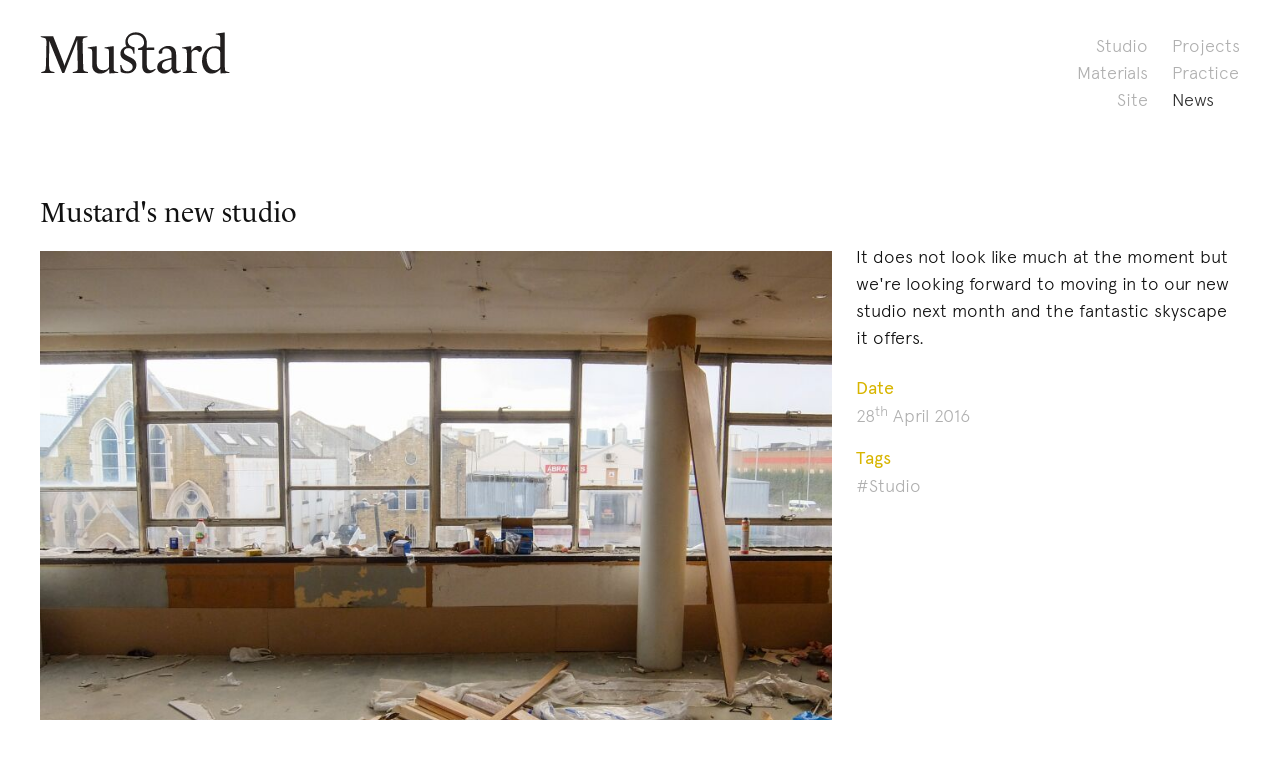

--- FILE ---
content_type: text/html; charset=UTF-8
request_url: https://mustardarchitects.com/news/2016-04-28/mustards-new-studio
body_size: 4858
content:
<!DOCTYPE html>
<html lang="en-gb" class="no-js">
<head>
<meta charset="utf-8">
<!-- Author  : We Sort | Ben Edmonds | wesort.co.uk
     Powered by Statamic V2 | environment: production | site_url: https://mustardarchitects.com/ -->
<title>Mustard's new studio  &mdash; Mustard Architects</title>
<meta property="og:title" name="twitter:title" content="Mustard's new studio  &mdash; Mustard Architects">
<meta name="viewport" content="width=device-width, initial-scale=1.0">
<meta name="robots" content="NOODP,NOYDIR">
<meta name="google-site-verification" content="4sWEMPgAoOa8VuqO7ryDKCcDhiAMG6n1mm-ZNpNLKZk">
<meta name="p:domain_verify" content="5d57e29cec06dcb4ed9b0152f20fd917"/>

<!-- Typekit -->
<script>
  (function(d) {
    var config = {
      kitId: 'oqb7yqv',
      scriptTimeout: 3000,
      async: true
    },
    h=d.documentElement,t=setTimeout(function(){h.className=h.className.replace(/\bwf-loading\b/g,"")+" wf-inactive";},config.scriptTimeout),tk=d.createElement("script"),f=false,s=d.getElementsByTagName("script")[0],a;h.className+=" wf-loading";tk.src='https://use.typekit.net/'+config.kitId+'.js';tk.async=true;tk.onload=tk.onreadystatechange=function(){a=this.readyState;if(f||a&&a!="complete"&&a!="loaded")return;f=true;clearTimeout(t);try{Typekit.load(config)}catch(e){}};s.parentNode.insertBefore(tk,s)
  })(document);
</script>

<link rel="stylesheet" href="/site/themes/mustard-v3/css/reset-n-grid.css?v=1631634358" />
<link rel="stylesheet" href="/site/themes/mustard-v3/css/mustard-v3.css?v=1631634358" />

<!--[if lt IE 9]><script src="//cdnjs.cloudflare.com/ajax/libs/html5shiv/3.7.3/html5shiv.js"></script><![endif]-->

<!-- Start partial: avatars.html -->
<link rel="icon" type="image/png" sizes="16x16" href="/img/asset/bWFpbi9tdXN0YXJkLWF2YXRhci1zbWFsbC0wMS5wbmc=?w=16&h=16&s=006122ded1c8bb88bbac3968c1026586" />
<link rel="icon" type="image/png" sizes="32x32" href="/img/asset/bWFpbi9tdXN0YXJkLWF2YXRhci1zbWFsbC0wMS5wbmc=?w=32&h=32&s=baf88d7ab3217ea08c8c7465f1ec90a3" />
<link rel="icon" type="image/png" sizes="96x96" href="/img/asset/bWFpbi9tdXN0YXJkLWF2YXRhci1sYXJnZS0wMS5qcGc=?w=96&h=96&s=837ba86b9142ecab0485eb9dcbde99a0" />
<link rel="icon" type="image/png" sizes="128x128" href="/img/asset/bWFpbi9tdXN0YXJkLWF2YXRhci1sYXJnZS0wMS5qcGc=?w=128&h=128&s=8033c0633e69fe098ee83997ad1c3e89" />
<link rel="icon" type="image/png" sizes="196x196" href="/img/asset/bWFpbi9tdXN0YXJkLWF2YXRhci1sYXJnZS0wMS5qcGc=?w=196&h=196&s=0594955377533e2f3dcf3dfc75157dd6" />
<link rel="apple-touch-icon-precomposed" sizes="57x57" href="/img/asset/bWFpbi9tdXN0YXJkLWF2YXRhci1sYXJnZS0wMS5qcGc=?w=57&h=57&s=2ddcf44d47b8372d6663eac548846c94" />
<link rel="apple-touch-icon-precomposed" sizes="114x114" href="/img/asset/bWFpbi9tdXN0YXJkLWF2YXRhci1sYXJnZS0wMS5qcGc=?w=114&h=114&s=d1304ef866816c2ebdbf7003f0ea8458" />
<link rel="apple-touch-icon-precomposed" sizes="72x72" href="/img/asset/bWFpbi9tdXN0YXJkLWF2YXRhci1sYXJnZS0wMS5qcGc=?w=72&h=72&s=0e497c8131667416b8b96267114348ca" />
<link rel="apple-touch-icon-precomposed" sizes="144x144" href="/img/asset/bWFpbi9tdXN0YXJkLWF2YXRhci1sYXJnZS0wMS5qcGc=?w=144&h=144&s=46b1594da45a43f9f937ba551445f87f" />
<link rel="apple-touch-icon-precomposed" sizes="60x60" href="/img/asset/bWFpbi9tdXN0YXJkLWF2YXRhci1sYXJnZS0wMS5qcGc=?w=60&h=60&s=38ae00a31d613ce7f910d889a7ceb625" />
<link rel="apple-touch-icon-precomposed" sizes="120x120" href="/img/asset/bWFpbi9tdXN0YXJkLWF2YXRhci1sYXJnZS0wMS5qcGc=?w=120&h=120&s=2c0b789bff67334bb7bb3ef0a559d5f6" />
<link rel="apple-touch-icon-precomposed" sizes="76x76" href="/img/asset/bWFpbi9tdXN0YXJkLWF2YXRhci1sYXJnZS0wMS5qcGc=?w=76&h=76&s=fa1e36e1e51e76279a3690237f58e633" />
<link rel="apple-touch-icon-precomposed" sizes="152x152" href="/img/asset/bWFpbi9tdXN0YXJkLWF2YXRhci1sYXJnZS0wMS5qcGc=?w=152&h=152&s=f1737aca6ab36388629214af5fbaa2ad" />
<!-- End partial: avatars.html -->

<meta name="twitter:card" content="summary_large_image">
<meta name="revisit-after" content="7 days">
<meta name="geo.region" content="GB">
<meta name="geo.placename" content="London">
<meta property="og:locale" content="en_GB">
<meta property="og:site_name" content="Mustard Architects">
<meta name="description" content="Mustard's new studio ">
<meta property="og:description" content="Mustard's new studio ">
<link rel="canonical" href="https://mustardarchitects.com/news/2016-04-28/mustards-new-studio"/>
<meta property="og:url" content="https://mustardarchitects.com/news/2016-04-28/mustards-new-studio">


<meta name="twitter:site" content="@MustardArc">
<meta name="twitter:creator" content="@MustardArc">
<meta name="twitter:description" content="Mustard's new studio ">

<!-- Start partial: standard-background -->
<!-- item_thumbnail -->
<meta name="twitter:image" property="og:image" content="https://mustardarchitects.com/img/asset/bWFpbi9EU0NGMDQ3OV9FRC0xNDYxODMyNTUzLmpwZw==?w=1024&h=512&q=80&fit=crop&s=129ec088bb68f7e963a8fbafa52be4f8">



</head>

<body id="top">
<div id="page" class="not-home">
<!-- End partial: standard-background -->


<!-- Start header -->
<header itemscope itemtype="https://schema.org/Organization">
<!--[if lte IE 8]><div class="ie-only">As you may be aware, your browser is out of date so your experience may be limited. <a href="https://browser-update.org/update.html" target="_blank">Here's how to update</a>. </div><![endif]-->
<meta itemprop="name" content="Mustard Architects">
<meta itemprop="url" content="https://mustardarchitects.com/">
<meta itemprop="telephone" content="0208 533 8162">
<meta itemprop="email" content="studio@mustardarchitects.com ">
<meta itemprop="address" content="London Buckinghamshire Jersey">
<meta itemprop="sameAs" content="https://twitter.com/MustardArc">

<div class="grid-wrap">
<div class="grid-col col-1-1 bp2-col-1-2">
  <a href="/">
  <div class="logo-wrap">
    <div class="logo print-none"><span>Mustard Architects</span></div>
    <div class="print-only"><img itemprop="logo" src="/site/themes/mustard-v3/img/ma-logo1-black.png" alt="logo of Mustard Architects"></div>
  </div>
  </a>
</div>

<div class=" grid-col print-only print-header">
      <h2>Mustard Architects creates award winning, contemporary, sustainable architecture with ideas at the heart of everything we do.</h2>
      <p>T: 0208 533 8162 &nbsp;&mdash;&nbsp; E: studio@mustardarchitects.com </p>
  </div>

<!-- partial: nav -->
<div class="grid-col col-1-1 bp2-col-1-2 print-none">
  <nav class="first">
    <ul>
        <li><a href="/projects">Projects</a></li>
        <li><a href="/practice">Practice</a></li>
        <li><a href="/news" class="current">News</a></li>
    
    </ul>
  </nav>
  
  <nav class="second">
    <ul>
                <li><a href="/news/studio">Studio</a></li>
            <li><a href="/news/materials">Materials</a></li>
            <li><a href="/news/site">Site</a></li>
      
        </ul>
  </nav>
</div>
<!-- partial: nav -->


</div><!-- end .grid-wrap for header -->
</header>
<!-- /end header -->

<!-- Start layout_content -->
<main>
<!-- Start template: news-page -->
<div class="news grid-wrap bp3-one-and-half-gutter">
<div class="grid-col">
  <h1>Mustard's new&nbsp;studio</h1>
</div>
<!-- Start featured image -->
<div class="grid-col col-1-1 bp3-col-2-3">
    <img itemprop="image" alt=""
    src="/img/asset/bWFpbi9EU0NGMDQ3OV9FRC0xNDYxODMyNTUzLmpwZw==?p=w950&s=55ef96293d84aa4da075dbca8a61d6ca"
    srcset="
    /img/asset/bWFpbi9EU0NGMDQ3OV9FRC0xNDYxODMyNTUzLmpwZw==?p=w350&s=63752dcf6f31a658202f96b511018e4f 350w,
    /img/asset/bWFpbi9EU0NGMDQ3OV9FRC0xNDYxODMyNTUzLmpwZw==?p=w600&s=fbcc192fdaf9b275c50df2e6a4657bb2 600w,
    /img/asset/bWFpbi9EU0NGMDQ3OV9FRC0xNDYxODMyNTUzLmpwZw==?p=w950&s=55ef96293d84aa4da075dbca8a61d6ca 950w,
    /img/asset/bWFpbi9EU0NGMDQ3OV9FRC0xNDYxODMyNTUzLmpwZw==?p=w1200&s=30a187b5432c50e650bc826b6c532a8d 1200w,
    /img/asset/bWFpbi9EU0NGMDQ3OV9FRC0xNDYxODMyNTUzLmpwZw==?p=w2000&s=4ea9fc43e286d9f9a5c6c4215addd28c 2000w,
    /img/asset/bWFpbi9EU0NGMDQ3OV9FRC0xNDYxODMyNTUzLmpwZw==?p=w2400&s=e9e8f91f9502b12a752ea8dd1b30d92c 2400w"
    sizes="
    (min-width: 75em) 900px,
    (min-width: 35.5em) 66vw,
    100vw">

</div>
<!-- End featured image -->

<div class="text post-description grid-col col-1-1 bp3-col-1-3">
  <div><p>It does not look like much at the moment but we're looking forward to moving in to our new studio next month and the fantastic skyscape it&nbsp;offers. </p></div>
  <meta name="twitter:description" content="It does not look like much at the moment but we're looking forward to moving in to our new studio next month and the fantastic skyscape it offers. ">
</div>

<div class="grid-col col-1-1 bp3-col-1-3">
  <div class="meta">
        <div class="meta-block">
      <h3>Date</h3>
      <p>28<sup>th</sup>&nbsp;April&nbsp;2016</p>
    </div>
        
        <div class="meta-block">
      <h3>Tags</h3>
      <ul class="tags">
                <li>#<a href="/news/studio">Studio</a></li>
        
      </ul>
    </div>
      </div>
</div>

<div class="clearfix"></div>

<!-- Start partial: items.html -->
<div class="items" itemscope itemtype="http://schema.org/website">
  

</div>
<!-- End partial: items.html -->


</div>
<!-- /end template: news-page.html -->

</main>
<!-- /end layout_content -->

<div id="backtotop-wrap" class="print-none"><span id="backtotop" onclick="scrollToTop();return false">Back to top</span></div>
<script type="text/javascript">
var timeOut;
function scrollToTop() {
  if (document.body.scrollTop!=0 || document.documentElement.scrollTop!=0){
    window.scrollBy(0,-50);
    timeOut=setTimeout('scrollToTop()',10);
  }
  else clearTimeout(timeOut);
}
</script>

<!-- Start footer -->
<footer class="print-none"  itemscope itemtype="https://schema.org/website">
<a href="/">
<div class="logo v2"><span>Mustard Architects</span></div>
</a>

<div class="info-wrap">
<div class="info contact">
  <ul class="">
    <li><a href="tel:+44208+533+8162" itemprop="telephone">+44 (0)208 533 8162</a></li>
    <li><a href="mailto:studio@mustardarchitects.com ">studio@mustardarchitects.com </a></li>
    <li>
      <ul class="social">
                <li class="social-icon instagram"><svg class="" role="img" viewBox="0 0 24 24" xmlns="http://www.w3.org/2000/svg"><title id="instagram-icon">Instagram icon</title><path d="M12 0C8.74 0 8.333.015 7.053.072 5.775.132 4.905.333 4.14.63c-.789.306-1.459.717-2.126 1.384S.935 3.35.63 4.14C.333 4.905.131 5.775.072 7.053.012 8.333 0 8.74 0 12s.015 3.667.072 4.947c.06 1.277.261 2.148.558 2.913.306.788.717 1.459 1.384 2.126.667.666 1.336 1.079 2.126 1.384.766.296 1.636.499 2.913.558C8.333 23.988 8.74 24 12 24s3.667-.015 4.947-.072c1.277-.06 2.148-.262 2.913-.558.788-.306 1.459-.718 2.126-1.384.666-.667 1.079-1.335 1.384-2.126.296-.765.499-1.636.558-2.913.06-1.28.072-1.687.072-4.947s-.015-3.667-.072-4.947c-.06-1.277-.262-2.149-.558-2.913-.306-.789-.718-1.459-1.384-2.126C21.319 1.347 20.651.935 19.86.63c-.765-.297-1.636-.499-2.913-.558C15.667.012 15.26 0 12 0zm0 2.16c3.203 0 3.585.016 4.85.071 1.17.055 1.805.249 2.227.415.562.217.96.477 1.382.896.419.42.679.819.896 1.381.164.422.36 1.057.413 2.227.057 1.266.07 1.646.07 4.85s-.015 3.585-.074 4.85c-.061 1.17-.256 1.805-.421 2.227-.224.562-.479.96-.899 1.382-.419.419-.824.679-1.38.896-.42.164-1.065.36-2.235.413-1.274.057-1.649.07-4.859.07-3.211 0-3.586-.015-4.859-.074-1.171-.061-1.816-.256-2.236-.421-.569-.224-.96-.479-1.379-.899-.421-.419-.69-.824-.9-1.38-.165-.42-.359-1.065-.42-2.235-.045-1.26-.061-1.649-.061-4.844 0-3.196.016-3.586.061-4.861.061-1.17.255-1.814.42-2.234.21-.57.479-.96.9-1.381.419-.419.81-.689 1.379-.898.42-.166 1.051-.361 2.221-.421 1.275-.045 1.65-.06 4.859-.06l.045.03zm0 3.678c-3.405 0-6.162 2.76-6.162 6.162 0 3.405 2.76 6.162 6.162 6.162 3.405 0 6.162-2.76 6.162-6.162 0-3.405-2.76-6.162-6.162-6.162zM12 16c-2.21 0-4-1.79-4-4s1.79-4 4-4 4 1.79 4 4-1.79 4-4 4zm7.846-10.405c0 .795-.646 1.44-1.44 1.44-.795 0-1.44-.646-1.44-1.44 0-.794.646-1.439 1.44-1.439.793-.001 1.44.645 1.44 1.439z"/></svg><a href="https://www.instagram.com/Mustard_Architects/">Mustard_Architects</a></li>
        
      </ul>
    </li>
  </ul>
</div>

<div class="info address">
  <ul class="">
    <li><a href="https://www.google.com/maps/@51.675613,-0.827413,11.19z?entry=ttu">London<br>
Buckinghamshire<br>
Jersey<br>
    <span class="heavy">View on a map</span></a></li>
  </ul>
</div>

<div class="info credits">
  <ul>
    <li>&copy; 2026 Mustard Architects Ltd</li>
    <li>RIBA Chartered Practice</li>
    <li>Photography &copy; <a href="http://www.timcrocker.co.uk">Tim Crocker</a></li>
  </ul>
</div>
</div>

</footer>
<!-- /end footer -->
</div> <!-- /end of #page -->
<script>
  // Test for javascript and replace "no-js" with "js"
  document.documentElement.className = document.documentElement.className.replace(/\bno-js\b/g, '') + ' js ';
  
  // Make all external links open in new window
  window.onload = function () {
    for(var tagArray = document.getElementsByTagName("a"), index = 0;index < tagArray.length;index++) {
      var b = tagArray[index];
      b.getAttribute("href") && b.hostname !== location.hostname && (b.target = "_blank") && (b.rel = "noopener")
    }
  };
  
</script>

<script>
  (function(i,s,o,g,r,a,m){i['GoogleAnalyticsObject']=r;i[r]=i[r]||function(){
  (i[r].q=i[r].q||[]).push(arguments)},i[r].l=1*new Date();a=s.createElement(o),
  m=s.getElementsByTagName(o)[0];a.async=1;a.src=g;m.parentNode.insertBefore(a,m)
  })(window,document,'script','//www.google-analytics.com/analytics.js','ga');

  ga('create', 'UA-48459350-1', 'auto');
  ga('send', 'pageview');

</script>
</body>
</html>


--- FILE ---
content_type: text/css
request_url: https://mustardarchitects.com/site/themes/mustard-v3/css/reset-n-grid.css?v=1631634358
body_size: 3813
content:
@charset "utf-8";
/* CSS - Author: We Sort | Ben Edmonds | wesort.co.uk */

/*  CSS RESET
Author  : Eric Meyer
URL     : http://meyerweb.com/eric/tools/css/reset/
v2.0 | 20110126, License: none (public domain) */
html, body, div, span, applet, object, iframe, h1, h2, h3, h4, h5, h6, p, blockquote, pre, a, abbr, acronym, address, big, cite, code,
del, dfn, em, img, ins, kbd, q, s, samp, small, strike, strong, sub, sup, tt, var, b, u, i, center, dl, dt, dd, ol, ul, li,
fieldset, form, label, legend, table, caption, tbody, tfoot, thead, tr, th, td, article, aside, canvas, details, embed,
figure, figcaption, footer, header, hgroup, menu, nav, output, ruby, section, summary,time, mark, audio, video
	{ margin: 0; padding: 0; border: 0; font-size: 100%; -ms-text-size-adjust: 100%; -webkit-text-size-adjust: 100%; font: inherit; vertical-align: baseline; }
/* HTML5 display-role reset for older browsers */
article, aside, details, figcaption, figure, footer, header, hgroup, menu, nav, section { display: block; }
body { position: relative; line-height: 1; }
ol, ul {list-style: none; }
blockquote, q { quotes: none; }
blockquote:before, blockquote:after, q:before, q:after { content: ''; content: none; }
table { border-collapse: collapse; border-spacing: 0; }
/* Set box to natural instinct */
*, *:after, *:before {
  -webkit-box-sizing: border-box;
  -moz-box-sizing: border-box;
  box-sizing: border-box;
}
/* Further base-lining from Normalise.css  ~ http://necolas.github.io/normalize.css
*/
a { background: transparent; }
/*a:focus { outline: thin dotted; }*/
a:active, a:hover { outline: 0; }
b, strong { font-weight: bold; }
i { font-style: italic; }
hr { -moz-box-sizing: content-box; box-sizing: content-box; height: 1px; width: 100%; border: none;}
code, pre { font-family: monospace, serif; font-size: 1em; }
pre { white-space: pre-wrap; }
sub, sup { font-size: 0.75em; line-height: 0; position: relative; vertical-align: baseline; }
sub { top: 0.35em; }
sup { bottom: 0.45em; }
img { max-width:100%; display: block;  }
input { -webkit-border-radius:0; border-radius:0; -webkit-appearance: none; -moz-appearance: none; }
.nowrap { white-space: nowrap; }
/* Disable iOS/WinMobile font size changes
---------------------------*/
/*@media all and (max-width: 600px), all and (max-device-width: 480px) */
html {-ms-text-size-adjust: none; -webkit-text-size-adjust: none; }
.clearfix:after {    content: "."; visibility: hidden; display: block;
   height: 0; clear: both; }
::selection, mark { background: #666666; color: #FFFFFF; }
/* Windows 8 IE10 snap-mode bug
ref: http://timkadlec.com/2012/10/ie10-snap-mode-and-responsive-design/ */
@media screen and (max-width:400px) { @-ms-viewport{ width: device-width; }}


/* iOS rotation fix: iOS<6 has a bug that zooms on device rotation
via https://gist.github.com/sergiolopes/1935528
*/
/* iPhone */
@media only screen and (width:320px) and (device-width:320px) and (device-height:480px) and (orientation: landscape) {
	body {
		-webkit-transform: scale(0.667);
		-webkit-transform-origin: top right;
		position: absolute;
		right: 0;
		top: 0;
		width: 480px;
	}
}
/* iPad */
@media only screen and (width:768px) and (device-width:768px) and (device-height:1024px) and (orientation: landscape) {
	body {
		-webkit-transform: scale(0.75);
		-webkit-transform-origin: top right;
		position: absolute;
		right: 0;
		top: 0;
		width: 1024px;
	}
}

/* bug indicator
---------------------------*/
.pink { background: #FFB8C6; }
.blue { background: #A3C8E0; }
.green { background: #AFE4B9; }
.orange {background: #FFC099; }

.hide { display: none; }
.left { float: left !important;}
.right { float: right !important; }

/*  Baselines
---------------------------*/
ol { list-style: decimal inside; }
blockquote p { margin-left: 2em; border-left: 0.25em solid gray; padding: 0 0 0 0.5em; }
pre, code { background: #666666; padding: 0.5em 1em; color: #FFFFFF; }
code { line-height: 2em; }
p code { padding: 0.25em 0.5em; font-size: 0.9em; }
table { border: 1px solid #CECECE; }
th { background-color: #666666; color: #FFFFFF; }
th, td { padding: 0.5em; border: 1px solid #CECECE; }
tr { background-color: #D2D2D2; }
tr:nth-child(2n) { background-color: #F8F8F8; }
.print-only { display: none; }

@media print {
/* Styles */
.print-only { display: block; }
.print-none { display: none; }
}

/*  RESPONSIVE GRID FRAMEWORK
Author  : Boon (original) & We Sort (adjusted)
URL     : http://builtbyboon.com
Code    : https://github.com/mattberridge/Proportional-Grids
Twitter	: http://twitter.com/mattberridge
---------------------------------------*/

/* -- Wraps & Gutters
------------------------------------------------------------- */
.grid-wrap {
  margin-left: -1em;  /* -- Sets the baseline gutter -- */
  overflow: hidden;
  clear: both;
}

.grid-col {
  padding-left: 1em; /* -- Sets the baseline gutter -- */
  float: left;
  width: 100%;
  -webkit-box-sizing: border-box;
  -moz-box-sizing: border-box;
  box-sizing: border-box;
}
.reset-gutter { margin-left: -1em; }
	.reset-gutter .grid-col { padding-left: 1em; }

.no-gutter { margin-left: 0; }
	.no-gutter .grid-col { padding-left: 0; }

.half-gutter { margin-left: -0.5em; }
	.half-gutter .grid-col { padding-left: 0.5em; }

.one-and-half-gutter { margin-left: -1.5em; }
	.one-and-half-gutter .grid-col { padding-left: 1.5em; }

.double-gutter { margin-left: -2em; }
	.double-gutter .grid-col { padding-left: 2em; }

ul.grid-wrap, ol.grid-wrap { padding-left: 0; list-style: none; }

li.grid-col { margin-left: 0; margin-bottom: 0; }


/* -- Column Widths
-- Naming convention allowing for easy math(s)
-- Syntax:  ".col-" + [number of columns to be used] + "-" + [total column number]
-- Ex:      two-thirds = ".col-2-3"
-- Note:    2 ÷ 3 = 0.666666 = 66.666%
------------------------------------------------------------- */
/* 1 */
.col-1-1, .col-set-1-1 .grid-col { width: 100%; }
/* 2 */
.col-1-2, .col-set-1-2 .grid-col { width: 50%; }
/* 3 */
.col-1-3, .col-set-1-3 .grid-col { width: 33.333%; }
	.col-2-3 { width: 66.666%; }
/* 4 */
.col-1-4, .col-set-1-4 .grid-col { width: 25%; }
	.col-3-4 { width: 75%; }
/* 5 */
.col-1-5, .col-set-1-5 .grid-col { width: 20%; }
	.col-2-5 { width: 40%; }
	.col-3-5 { width: 60%; }
	.col-4-5 { width: 80%; }
/* 6 */
.col-1-6, .col-set-1-6 .grid-col { width: 16.667%; }
	.col-5-6 { width: 83.333%; }
/* 7 */
.col-1-7, .col-set-1-7 .grid-col { width: 14.286%; }
	.col-2-7 { width: 28.571%; }
	.col-3-7 { width: 42.857%; }
	.col-4-7 { width: 57.143%; }
	.col-5-7 { width: 71.429%; }
	.col-6-7 { width: 85.714%; }
/* 8 */
.col-1-8, .col-set-1-8 .grid-col { width: 12.5%; }
	.col-3-8 { width: 37.5%; }
	.col-5-8 { width: 62.5%; }
	.col-7-8 { width: 87.5%; }
/* 9 */
.col-1-9, .col-set-1-9 .grid-col { width: 11.111%; }
	.col-2-9 { width: 22.222%; }
	.col-4-9 { width: 44.444%; }
	.col-5-9 { width: 55.556%; }
	.col-7-9 { width: 77.778%; }
	.col-8-9 { width: 88.889%; }
/* 10 */
.col-1-10, .col-set-1-10 .grid-col { width: 10%; }
	.col-3-10 { width: 30%; }
	.col-7-10 { width: 70%; }
	.col-9-10 { width: 90%; }
/* 11 */
.col-1-11, .col-set-1-11 .grid-col { width: 9.091%; }
	.col-2-11 { width: 18.182%; }
	.col-3-11 { width: 27.273%; }
	.col-4-11 { width: 36.364%; }
	.col-5-11 { width: 45.455%; }
	.col-6-11 { width: 54.546%; }
	.col-7-11 { width: 63.636%; }
	.col-8-11 { width: 72.727%; }
	.col-9-11 { width: 81.818%; }
	.col-10-11 { width: 90.909%; }
/* 12 */
.col-1-12, .col-set-1-12 .grid-col { width: 8.333%; }
	.col-5-12 { width: 41.667%; }
	.col-7-12 { width: 58.333%; }
	.col-11-12 { width: 91.667%; }

/* Paragraph columns */
.p-col-2 {
	column-count: 2;
	column-gap: 1em;
	-moz-column-count: 2;
	-moz-column-gap: 1em;
	-webkit-column-count: 2;
	-webkit-column-gap : 1em;}
.p-col-3 {
	column-count: 3;
	column-gap: 1em;
	-moz-column-count: 3;
	-moz-column-gap: 1em;
	-webkit-column-count: 3;
	-webkit-column-gap : 1em;}

/* -- Breakpoint (.bp1)
-- Same as above, but each class has ".bp1-" prefix
------------------------------------------------------------- */
@media all and (min-width: 20em) {
/* Gutters */
.bp1-reset-gutter { margin-left: -1em; }
	.bp1-reset-gutter .grid-col { padding-left: 1em; }

.bp1-no-gutter { margin-left: 0; }
	.bp1-no-gutter .grid-col { padding-left: 0; }

.bp1-half-gutter { margin-left: -0.5em; }
	.bp1-half-gutter .grid-col { padding-left: 0.5em; }

.bp1-one-and-half-gutter { margin-left: -1.5em; }
	.bp1-one-and-half-gutter .grid-col { padding-left: 1.5em; }

.bp1-double-gutter { margin-left: -2em; }
	.bp1-double-gutter .grid-col { padding-left: 2em; }

/* 1 */
.bp1-col-1-1, .bp1-col-set-1-1 .grid-col { width: 100%; }
/* 2 */
.bp1-col-1-2, .bp1-col-set-1-2 .grid-col { width: 50%; }
/* 3 */
.bp1-col-1-3, .bp1-col-set-1-3 .grid-col { width: 33.333%; }
	.bp1-col-2-3 { width: 66.666%; }
/* 4 */
.bp1-col-1-4, .bp1-col-set-1-4 .grid-col { width: 25%; }
	.bp1-col-3-4 { width: 75%; }
/* 5 */
.bp1-col-1-5, .bp1-col-set-1-5 .grid-col { width: 20%; }
	.bp1-col-2-5 { width: 40%; }
	.bp1-col-3-5 { width: 60%; }
	.bp1-col-4-5 { width: 80%; }
/* 6 */
.bp1-col-1-6, .bp1-col-set-1-6 .grid-col { width: 16.667%; }
	.bp1-col-5-6 { width: 83.333%; }
/* 7 */
.bp1-col-1-7, .bp1-col-set-1-7 .grid-col { width: 14.286%; }
	.bp1-col-2-7 { width: 28.571%; }
	.bp1-col-3-7 { width: 42.857%; }
	.bp1-col-4-7 { width: 57.143%; }
	.bp1-col-5-7 { width: 71.429%; }
	.bp1-col-6-7 { width: 85.714%; }
/* 8 */
.bp1-col-1-8, .bp1-col-set-1-8 .grid-col { width: 12.5%; }
	.bp1-col-3-8 { width: 37.5%; }
	.bp1-col-5-8 { width: 62.5%; }
	.bp1-col-7-8 { width: 87.5%; }
/* 9 */
.bp1-col-1-9, .bp1-col-set-1-9 .grid-col { width: 11.111%; }
	.bp1-col-2-9 { width: 22.222%; }
	.bp1-col-4-9 { width: 44.444%; }
	.bp1-col-5-9 { width: 55.556%; }
	.bp1-col-7-9 { width: 77.778%; }
	.bp1-col-8-9 { width: 88.889%; }
/* 10 */
.bp1-col-1-10, .bp1-col-set-1-10 .grid-col { width: 10%; }
	.bp1-col-3-10 { width: 30%; }
	.bp1-col-7-10 { width: 70%; }
	.bp1-col-9-10 { width: 90%; }
/* 11 */
.bp1-col-1-11, .bp1-col-set-1-11 .grid-col { width: 9.091%; }
	.bp1-col-2-11 { width: 18.182%; }
	.bp1-col-3-11 { width: 27.273%; }
	.bp1-col-4-11 { width: 36.364%; }
	.bp1-col-5-11 { width: 45.455%; }
	.bp1-col-6-11 { width: 54.546%; }
	.bp1-col-7-11 { width: 63.636%; }
	.bp1-col-8-11 { width: 72.727%; }
	.bp1-col-9-11 { width: 81.818%; }
	.bp1-col-10-11 { width: 90.909%; }
/* 12 */
.bp1-col-1-12, .bp1-col-set-1-12 .grid-col { width: 8.333%; }
	.bp1-col-5-12 { width: 41.667%; }
	.bp1-col-7-12 { width: 58.333%; }
	.bp1-col-11-12 { width: 91.667%; }

.bp1-p-col-2 {
	column-count: 2;
	column-gap: 1em;
	-moz-column-count: 2;
	-moz-column-gap: 1em;
	-webkit-column-count: 2;
	-webkit-column-gap : 1em;
}

.bp1-p-col-3 {
	column-count: 3;
	column-gap: 1em;
	-moz-column-count: 3;
	-moz-column-gap: 1em;
	-webkit-column-count: 3;
	-webkit-column-gap : 1em;
}
.bp1-hide { display: none; }
.bp1-left { float: left !important;}
.bp1-right { float: right !important; }
}

/* -- Breakpoint 2 (.bp2)
------------------------------------------------------------- */
@media all and (min-width: 35.5em) {
/* Gutters */
.bp2-reset-gutter { margin-left: -1em; }
	.bp2-reset-gutter .grid-col { padding-left: 1em; }

.bp2-no-gutter { margin-left: 0; }
	.bp2-no-gutter .grid-col { padding-left: 0; }

.bp2-half-gutter { margin-left: -0.5em; }
	.bp2-half-gutter .grid-col { padding-left: 0.5em; }

.bp2-one-and-half-gutter { margin-left: -1.5em; }
	.bp2-one-and-half-gutter .grid-col { padding-left: 1.5em; }

.bp2-double-gutter { margin-left: -2em; }
	.bp2-double-gutter .grid-col { padding-left: 2em; }

/* 1 */
.bp2-col-1-1, .bp2-col-set-1-1 .grid-col { width: 100%; }
/* 2 */
.bp2-col-1-2, .bp2-col-set-1-2 .grid-col { width: 50%; }
/* 3 */
.bp2-col-1-3, .bp2-col-set-1-3 .grid-col { width: 33.333%; }
	.bp2-col-2-3 { width: 66.666%; }
/* 4 */
.bp2-col-1-4, .bp2-col-set-1-4 .grid-col { width: 25%; }
	.bp2-col-3-4 { width: 75%; }
/* 5 */
.bp2-col-1-5, .bp2-col-set-1-5 .grid-col { width: 20%; }
	.bp2-col-2-5 { width: 40%; }
	.bp2-col-3-5 { width: 60%; }
	.bp2-col-4-5 { width: 80%; }
/* 6 */
.bp2-col-1-6, .bp2-col-set-1-6 .grid-col { width: 16.667%; }
	.bp2-col-5-6 { width: 83.333%; }
/* 7 */
.bp2-col-1-7, .bp2-col-set-1-7 .grid-col { width: 14.286%; }
	.bp2-col-2-7 { width: 28.571%; }
	.bp2-col-3-7 { width: 42.857%; }
	.bp2-col-4-7 { width: 57.143%; }
	.bp2-col-5-7 { width: 71.429%; }
	.bp2-col-6-7 { width: 85.714%; }
/* 8 */
.bp2-col-1-8, .bp2-col-set-1-8 .grid-col { width: 12.5%; }
	.bp2-col-3-8 { width: 37.5%; }
	.bp2-col-5-8 { width: 62.5%; }
	.bp2-col-7-8 { width: 87.5%; }
/* 9 */
.bp2-col-1-9, .bp2-col-set-1-9 .grid-col { width: 11.111%; }
	.bp2-col-2-9 { width: 22.222%; }
	.bp2-col-4-9 { width: 44.444%; }
	.bp2-col-5-9 { width: 55.556%; }
	.bp2-col-7-9 { width: 77.778%; }
	.bp2-col-8-9 { width: 88.889%; }
/* 10 */
.bp2-col-1-10, .bp2-col-set-1-10 .grid-col { width: 10%; }
	.bp2-col-3-10 { width: 30%; }
	.bp2-col-7-10 { width: 70%; }
	.bp2-col-9-10 { width: 90%; }
/* 11 */
.bp2-col-1-11, .bp2-col-set-1-11 .grid-col { width: 9.091%; }
	.bp2-col-2-11 { width: 18.182%; }
	.bp2-col-3-11 { width: 27.273%; }
	.bp2-col-4-11 { width: 36.364%; }
	.bp2-col-5-11 { width: 45.455%; }
	.bp2-col-6-11 { width: 54.546%; }
	.bp2-col-7-11 { width: 63.636%; }
	.bp2-col-8-11 { width: 72.727%; }
	.bp2-col-9-11 { width: 81.818%; }
	.bp2-col-10-11 { width: 90.909%; }
/* 12 */
.bp2-col-1-12, .bp2-col-set-1-12 .grid-col { width: 8.333%; }
	.bp2-col-5-12 { width: 41.667%; }
	.bp2-col-7-12 { width: 58.333%; }
	.bp2-col-11-12 { width: 91.667%; }

.bp2-p-col-2 {
	column-count: 2;
	column-gap: 1em;
	-moz-column-count: 2;
	-moz-column-gap: 1em;
	-webkit-column-count: 2;
	-webkit-column-gap : 1em;
}

.bp2-p-col-3 {
	column-count: 3;
	column-gap: 1em;
	-moz-column-count: 3;
	-moz-column-gap: 1em;
	-webkit-column-count: 3;
	-webkit-column-gap : 1em;
}
.bp2-hide { display: none; }
.bp2-left { float: left !important;}
.bp2-right { float: right !important; }
}


/* -- Breakpoint 3 (.bp3)
------------------------------------------------------------- */
@media all and (min-width: 55em) {
/* Gutters */
.bp3-reset-gutter { margin-left: -1em; }
	.bp3-reset-gutter .grid-col { padding-left: 1em; }

.bp3-no-gutter { margin-left: 0; }
	.bp3-no-gutter .grid-col { padding-left: 0; }

.bp3-half-gutter { margin-left: -0.5em; }
	.bp3-half-gutter .grid-col { padding-left: 0.5em; }

.bp3-one-and-half-gutter { margin-left: -1.5em; }
	.bp3-one-and-half-gutter .grid-col { padding-left: 1.5em; }

.bp3-double-gutter { margin-left: -2em; }
	.bp3-double-gutter .grid-col { padding-left: 2em; }

/* 1 */
.bp3-col-1-1, .bp3-col-set-1-1 .grid-col { width: 100%; }
/* 2 */
.bp3-col-1-2, .bp3-col-set-1-2 .grid-col { width: 50%; }
/* 3 */
.bp3-col-1-3, .bp3-col-set-1-3 .grid-col { width: 33.333%; }
	.bp3-col-2-3 { width: 66.666%; }
/* 4 */
.bp3-col-1-4, .bp3-col-set-1-4 .grid-col { width: 25%; }
	.bp3-col-3-4 { width: 75%; }
/* 5 */
.bp3-col-1-5, .bp3-col-set-1-5 .grid-col { width: 20%; }
	.bp3-col-2-5 { width: 40%; }
	.bp3-col-3-5 { width: 60%; }
	.bp3-col-4-5 { width: 80%; }
/* 6 */
.bp3-col-1-6, .bp3-col-set-1-6 .grid-col { width: 16.667%; }
	.bp3-col-5-6 { width: 83.333%; }
/* 7 */
.bp3-col-1-7, .bp3-col-set-1-7 .grid-col { width: 14.286%; }
	.bp3-col-2-7 { width: 28.571%; }
	.bp3-col-3-7 { width: 42.857%; }
	.bp3-col-4-7 { width: 57.143%; }
	.bp3-col-5-7 { width: 71.429%; }
	.bp3-col-6-7 { width: 85.714%; }
/* 8 */
.bp3-col-1-8, .bp3-col-set-1-8 .grid-col { width: 12.5%; }
	.bp3-col-3-8 { width: 37.5%; }
	.bp3-col-5-8 { width: 62.5%; }
	.bp3-col-7-8 { width: 87.5%; }
/* 9 */
.bp3-col-1-9, .bp3-col-set-1-9 .grid-col { width: 11.111%; }
	.bp3-col-2-9 { width: 22.222%; }
	.bp3-col-4-9 { width: 44.444%; }
	.bp3-col-5-9 { width: 55.556%; }
	.bp3-col-7-9 { width: 77.778%; }
	.bp3-col-8-9 { width: 88.889%; }
/* 10 */
.bp3-col-1-10, .bp3-col-set-1-10 .grid-col { width: 10%; }
	.bp3-col-3-10 { width: 30%; }
	.bp3-col-7-10 { width: 70%; }
	.bp3-col-9-10 { width: 90%; }
/* 11 */
.bp3-col-1-11, .bp3-col-set-1-11 .grid-col { width: 9.091%; }
	.bp3-col-2-11 { width: 18.182%; }
	.bp3-col-3-11 { width: 27.273%; }
	.bp3-col-4-11 { width: 36.364%; }
	.bp3-col-5-11 { width: 45.455%; }
	.bp3-col-6-11 { width: 54.546%; }
	.bp3-col-7-11 { width: 63.636%; }
	.bp3-col-8-11 { width: 72.727%; }
	.bp3-col-9-11 { width: 81.818%; }
	.bp3-col-10-11 { width: 90.909%; }
/* 12 */
.bp3-col-1-12, .bp3-col-set-1-12 .grid-col { width: 8.333%; }
	.bp3-col-5-12 { width: 41.667%; }
	.bp3-col-7-12 { width: 58.333%; }
	.bp3-col-11-12 { width: 91.667%; }

.bp3-p-col-2 {
	column-count: 2;
	column-gap: 1em;
	-moz-column-count: 2;
	-moz-column-gap: 1em;
	-webkit-column-count: 2;
	-webkit-column-gap : 1em;
}

.bp3-p-col-3 {
	column-count: 3;
	column-gap: 1em;
	-moz-column-count: 3;
	-moz-column-gap: 1em;
	-webkit-column-count: 3;
	-webkit-column-gap : 1em;
}
.bp3-hide { display: none; }
.bp3-left { float: left !important;}
.bp3-right { float: right !important; }
}

/* Breakpoint (.bp4) */
@media all and (min-width: 60em) {
.bp4-col-1-4, .bp4-col-set-1-4 .grid-col { width: 25%; }
}

/*  END  */

--- FILE ---
content_type: text/css
request_url: https://mustardarchitects.com/site/themes/mustard-v3/css/mustard-v3.css?v=1631634358
body_size: 2719
content:
@charset "utf-8";
/* CSS Document
Author  : We Sort | Ben Edmonds | wesort.co.uk */

/*  Typography  */
/** colophon-foundry.org 2016 */
@font-face {
  font-family: 'Apercu Light';
  src: url('/site/themes/mustard-v3/fonts/apercu_light.eot');
  src: url('/site/themes/mustard-v3/fonts/apercu_light.woff') format('woff'),
    url('/site/themes/mustard-v3/fonts/apercu_light.woff2') format('woff2'),
    url('/site/themes/mustard-v3/fonts/apercu_light.ttf') format('truetype'),
    url('/site/themes/mustard-v3/fonts/apercu_light.svg') format('svg');
}
@font-face {
  font-family: 'Apercu Regular';
  src: url('/site/themes/mustard-v3/fonts/apercu_regular.eot');
  src: url('/site/themes/mustard-v3/fonts/apercu_regular.woff') format('woff'),
    url('/site/themes/mustard-v3/fonts/apercu_regular.woff2') format('woff2'),
    url('/site/themes/mustard-v3/fonts/apercu_regular.ttf') format('truetype'),
    url('/site/themes/mustard-v3/fonts/apercu_regular.svg') format('svg');
}

html {
  height: 100%;
  min-height: 100%;
  scroll-behavior: smooth;
}
body {
  min-height: 100%;
	text-align: left;
  color: #111111;
  background: #FFFFFF;
  /*background-image: url(http://basehold.it/i/24/00BFFF);*/
  line-height: 1.5;
  font-family:"Apercu Light", Georgia, Calibri, Roboto, sans-serif;
  font-weight:200;
  font-style:normal;
}
img {
  width: 100%;
}
hr {
  border-bottom: 1px solid;
}
.wf-loading body {
  visibility: hidden;
}

/* Layout */
#page {
  padding: 1em;
}
header, main, footer, .home footer {
  max-width: 75em;
  margin: 0 auto;
}
.logo-wrap {
  display: inline-block;
  width: 10em;
  height: 2.2em;
  margin-bottom: 2em;
}
.logo {
  background-size: contain;
  background-position: left top;
  background-repeat: no-repeat;
  height: inherit;
}
.logo span {
  opacity: 0;
}
.home.light .logo {
  background-image: url('/site/themes/mustard-v3/img/ma-logo1-white.png');
  background-image: url('/site/themes/mustard-v3/img/ma-logo1-white.svg');
}
.logo, .home.dark .logo {
  background-image: url('/site/themes/mustard-v3/img/ma-logo1-black.png');
  background-image: url('/site/themes/mustard-v3/img/ma-logo1-black.svg');
}
.home.mustard .logo {
  background-image: url('/site/themes/mustard-v3/img/ma-logo1-mustard.png');
  background-image: url('/site/themes/mustard-v3/img/ma-logo1-mustard.svg');
}
.logo.v2 {
  background-image: url('/site/themes/mustard-v3/img/ma-logo2-mustard.png');
  background-image: url('/site/themes/mustard-v3/img/ma-logo2-mustard.svg');
  background-position: center top;
  width: 100%;
  height: 4em;
  margin: 0 auto 2em auto;
}
.riba-logo {
  display: block;
  width: auto;
  height: 3.5em;
  margin-top: 2em;
}
.home.light .riba-logo {
  background-image: url('/site/themes/mustard-v3/img/riba-logo-light-01.svg');
}
.home.dark .riba-logo {
  background-image: url('/site/themes/mustard-v3/img/riba-logo-dark-01.svg');
}
.home.mustard .riba-logo {
  background-image: url('/site/themes/mustard-v3/img/riba-logo-mustard-01.svg');
}
body.home.light {
  background-color: #54585A;
}
body.home.dark {
  background-color: #E3E1E1;
}
nav, .grid-col .thumb, .home-contact {
  margin-bottom: 2em;
}
.home-contact {
  margin-bottom: -0.5em;
  margin-top: 1em;
}
footer .info {
  width: 100%;
  text-align: center;
}
.mb-single, .grid-col {
  margin-bottom: 1rem;
}
.mb-double {
  margin-bottom: 2rem;
}


/* Typography */
/*p {*/
/*  font-family:"Apercu Light", Calibri, Roboto, sans-serif;*/
/*  font-weight:200;*/
/*  font-style:normal;*/
/*}*/
h1, h2 {
  font-family: "le-monde-livre-std", "le-monde-livre-classic-std-reg", Verdana, Constantia, Baskerville, Georgia, serif;
  font-weight:400;
  font-style:normal;
  -webkit-font-variant-ligatures: common-ligatures;
  font-variant-ligatures: common-ligatures;
  -webkit-font-kerning: normal;
          font-kerning: normal;
  -webkit-font-variant-ligatures: common-ligatures, contextual;
          font-variant-ligatures: common-ligatures, contextual;
  -ms-font-feature-settings: "kern", "liga", "clig", "alt";
  -webkit-font-feature-settings: "kern", "liga", "clig", "calt";
  font-feature-settings: "kern", "liga", "clig", "calt";
}
.heavy, .meta h3 {
  font-family:"Apercu Regular", Georgia, Calibri, Roboto, sans-serif;
  font-weight:normal;
  font-style:normal;
}
.text p + p {
  text-indent: 1.5em;
}
h1 {
  font-size: 1.25em;
  margin-bottom: -0.25em;
}
h2 {
  font-size: 1.25em;
}
.home.light nav a, .home.light footer a, .thumb .light {
  color: #FFFFFF;
}
.home.light .social-icon svg path {
  fill: #FFFFFF !important;
}
.home.dark nav a, .home.dark footer a, .thumb .dark {
  color: #333333;
}
.home.dark .social-icon svg path {
  fill: #333333 !important;
}
.home.mustard nav a, .home.mustard footer a {
  color: #D8B500;
}
.home.mustard .social-icon svg path {
  fill: #D8B500 !important;
}
.social-icon svg {
  width: initial;
  height: 0.75rem;
  display: inline-block;
  padding-right: 0.5rem;
}
.social-icon svg path {
  fill: #B0B0B0;
}
a, a.current, #backtotop:hover {
  color: #333333;
  text-decoration: none;
  cursor: pointer;
}
p a, .contact-info a, .meta-block a, .meta-block a:hover, .meta-block li a:hover
  nav a:hover, footer a:hover, .home nav a:hover, .home-contact a:hover, .pagination li.current, .pagination li:hover, .awards-press a {
  border-bottom: 1px dotted;
}
.pagination li.gray, .pagination li.gray:hover {
  border: none;
}
.gray, .gray a, .meta, .meta-block a {
  color: #B0B0B0 !important;
}
nav a, footer, footer a, #backtotop, .home-contact a, .tags a {
  color: #B0B0B0;
  border: none;
}
nav a {
  text-transform: capitalize;
}
nav a:hover, footer a:hover, .home-contact a:hover {
  color: #333333;
}
.meta h3 {
  color: #D8B500;
}
.awards-press li {
  margin-left: 1.5em;
  text-indent: -1.5em;
  margin-bottom: 1em;
}
::-moz-selection, mark {
  background: transparent;
  color: #D8B500;
}
::selection, mark {
  background: transparent;
  color: #D8B500;
}

/* Index of Thumbnails */
.thumb.grid-col, .items .grid-col {
  position: relative;
  margin-bottom: 1em;
}
.projects .thumb-info {
  position: absolute;
  bottom: 0;
  color: #FFFFFF;
  width: 100%;
}
.projects .thumb-text {
  padding: 1em;
}
.projects .thumb-info.dark {
  color: #111111;
}
.projects .thumb-info.light {
  color: #FFFFFF;
}
.thumb-info h2 {
  white-space: nowrap;
  overflow: hidden;
  text-overflow: ellipsis;
  padding-right: 1em;
}
.thumb-text p {
  display: none;
}
.blank_set {
  display: none;
}

/* News */
.news .thumb img {
  /*border: 1px solid #DEDEDE;*/
}
.news .thumb-info {
  position: relative;
  color: #333333;
}
.news .thumb:hover .thumb-info {
  background: #DEDEDE;
}
.news .thumb-text p {
  display: block;
}
.news .thumb-info h2,.news .thumb-info p {
    font-size: inherit;
}
.news .tags li {
  display: inline-block;
  padding-right: 1em;
  margin-bottom: 0 !important;
}
.pagination .grid-col {
  text-align: center;
}
.bg-FBE370 {
  background: #FBE370;
}
.bg-F8D525 {
  background: #F8D525;
}
.bg-D8B500 {
  background: #D8B500;
}
.bg-AF940D {
  background: #AF940D;
}
.meta-block p, .meta-block li:last-child {
  margin-bottom: 1.5em;
}
.meta-block p:last-child {
  margin: 0;
}
main .grid-col.no-bottom-margin {
  margin-bottom: 0;
}
.grid-col .contact-info {
  margin-bottom: 1em;
}
.grid-col .contact-info:last-child {
  margin-right: 0;
}
.centered:first-child {
  width: initial;
  margin-left: auto;
  margin-right: auto;
}
.pagination li {
  display: inline-block;
  margin: 0 0.25em;
  padding: 0.25em 0.75em;
}
.pagination a {
  margin: -0.5em;
  padding: 0.5em;
}

#backtotop-wrap, .pagination {
  max-width: 100%;
  margin: 1em auto 2em auto;
  text-align: center;
}
#backtotop {
    padding: 1em 2em 0;
}

/* Footer */
.home footer {
  position: fixed;
  bottom: 2em;
  max-width: 75em;
  margin: 0 auto;
  left: 1em;
  right: 1em;
}
footer .info, .meta-block {
  margin-bottom: 1em;
}
footer .address {
  margin-bottom: 2.5em;
}

/* Extras */
.clear-item {
  clear: left;
}
.ie-only {
  margin: 0 auto 1.5em auto;
  padding: 0.5em 0;
  max-width: 35em;
  text-align: center;
}
.ie-only a {
  color: red;
  border-bottom: 1px solid;
}

/* Breakpoint (.bp1) */
@media all and (min-width: 20em) {
nav.first, nav.second, .contact-info {
  float: left;
}
nav.first, .contact-info {
  margin-right: 1.5em;
}

}

/* Breakpoint 2 (.bp2) */
@media all and (min-width: 35.5em) {
#page {
  padding: 2em;
}
header {
  margin-bottom: 0;
  min-height: 10em;
}
nav.first {
  width: initial;
  float: right;
  margin-right: initial;
  margin-left: 1em;
}
nav.second {
  float: right;
  text-align: right;
}
.home footer {
  left: 2em;
  right: 2em;
}
.home-contact {
  text-align: right;
  float: right;
}
.riba-logo {
  margin-top: 0;
  width: 50%;
  position: absolute;
  bottom: 0;
}
.centered:first-child {
  width: 50%;
}
.profiles article:nth-of-type(odd) {
  clear: left;
}
footer .contact, footer .address {
  width: 50%;
  float: left;
}
footer .address {
  padding-left: 1em;
}

}
/* Breakpoint (.bp3) */
@media all and (min-width: 55em) {
p, nav li, .meta h3, .meta li, .awards-press li {
  font-size: 1.125em;
}
h1 {
  font-size: 1.75em;
}
h2 {
  font-size: 1.45em;
}
.logo-wrap {
  width: 12em;
  height: 2.64em;
}
nav.first {
  margin-left: 1.5em;
}
.thumb.grid-col, .items .grid-col {
  margin-bottom: 1.5em;
}
main .grid-col {
  margin-bottom: 1.5em;
}
.grid-col .contact-info {
  margin-bottom: 0;
}
#backtotop {
  padding-bottom: 1.5em;
}
.news .thumb h2 {
  margin-bottom: initial;
}
.news .thumb-text p {
  display: block;
}
.news li .thumb-info:hover {
  background-color: initial;
  color: initial;
  border-right: 1px solid black;
}
.news .thumb:hover img {
  -webkit-filter: initial;
  -ms-filter: initial;
  filter: initial;
  -webkit-filter: initial;
          filter: initial;
}
.news .post-description {
  margin-top: -0.5em;
}
.blank_set {
  display: block;
}
.profiles article:nth-of-type(odd) {
  clear: none;
}
.profiles article:nth-of-type(3n) {
  clear: left;
}
}

/* Breakpoint (.bp4) */
@media all and (min-width: 60em) {
.logo.v2 {
  width: 10em;
  float: left;
  background-position: left top;
}
.projects .thumb-info {
  position: absolute;
  display: block;
  z-index: 10;
  opacity: 0;
  min-height: 100%;
  width: calc(100% - 1.5em);
}
.thumb-info:hover {
  opacity: 1;
}
.thumb h2 {
  margin-bottom: 0.5em;
}
.projects .thumb-text {
  position: absolute;
  bottom: 0;
  padding: 1.5em;
}
.thumb-text p {
  display: block;
}
.projects .thumb-info:hover {
  background-color: rgba(216, 181, 0, 0.8);
  color: #FFFFFF;
}

.projects .thumb-info:hover img {
  -webkit-filter: grayscale(100%);
  -ms-filter: grayscale(100%);
  filter: grayscale(100%);
  -webkit-filter: gray;
          filter: gray;
}
.multi-column {
  -webkit-column-count: 2;
     -moz-column-count: 2;
          column-count: 2;
  -webkit-column-gap: 1.5em;
     -moz-column-gap: 1.5em;
          column-gap: 1.5em;
}

footer .info-wrap {
  float: right;
}
footer .info {
  width: initial;
  padding-left: 1.5em;
  float: left;
  text-align: left;
}
}

#statamic_debug {
  float: left;
  width: 100%;
}

/* Print Styles */
@media print {
.logo {

}
}




/* End */

--- FILE ---
content_type: image/svg+xml
request_url: https://mustardarchitects.com/site/themes/mustard-v3/img/ma-logo2-mustard.svg
body_size: 6393
content:
<?xml version="1.0" encoding="utf-8"?>
<!-- Generator: Adobe Illustrator 15.0.0, SVG Export Plug-In . SVG Version: 6.00 Build 0)  -->
<!DOCTYPE svg PUBLIC "-//W3C//DTD SVG 1.1//EN" "http://www.w3.org/Graphics/SVG/1.1/DTD/svg11.dtd">
<svg version="1.1" id="Layer_1" xmlns="http://www.w3.org/2000/svg" xmlns:xlink="http://www.w3.org/1999/xlink" x="0px" y="0px"
	 width="465px" height="190px" viewBox="0 0 465 190" enable-background="new 0 0 465 190" xml:space="preserve">
<path fill="#D8B509" d="M212.435,101.304c13.873,0,22.327-10.037,22.327-20.065c0-9.511-5.022-14.406-14.264-18.899
	c-10.569-5.141-16.119-7.527-16.119-13.865c0-4.625,4.096-8.716,10.568-8.716c7.4,0,10.176,3.961,11.36,8.585l1.32,4.879h2.382
	V37.773c-7.929-1.189-16.247-5.813-16.247-14.932c0-9.372,6.999-15.71,18.887-15.71c12.939,0,20.609,8.84,20.609,19.672
	c0,8.067-5.288,11.889-13.607,12.954l-1.193,4.092l0.529,0.533h9.782v37.907c0,11.357,4.883,18.891,14.656,18.891
	c7.66,0,13.21-4.361,18.363-9.248l-1.456-1.984c-2.771,1.984-6.601,3.698-10.696,3.698c-5.288,0-9.515-3.96-9.515-13.079V44.382
	h17.439l0.529-0.533v-5.813l-17.968,0.657V28.131c0-16.645-11.488-26.812-26.551-26.812c-13.468,0-25.754,8.979-25.754,23.64
	c0,2.903,0.926,7.79,2.64,10.174l-0.134,0.263c-7.922,2.115-14.53,8.454-14.53,17.571c0,9.241,6.079,13.734,14.135,17.695
	c8.451,4.099,15.715,7.265,15.715,14.932c0,6.732-6.204,10.692-12.411,10.692c-9.114,0-12.151-5.281-13.738-10.168l-1.718-5.412
	l-2.513,0.394l1.321,16.777C200.681,100.123,207.683,101.304,212.435,101.304 M190.324,100.123v-1.591l-5.288-1.32
	c-4.751-1.188-5.679-1.714-5.679-11.356V35.527l-0.791-0.533l-21.667,3.173v1.59l5.416,1.182c4.891,1.058,5.683,1.721,5.683,11.364
	v31.969c0,4.354-5.551,9.249-14.136,9.249c-9.643,0-15.457-5.682-15.457-14.8V35.527l-0.788-0.533l-21.67,3.173v1.59l5.416,1.182
	c4.894,1.058,5.686,1.721,5.686,11.364v29.329c0,12.546,7.659,20.204,20.077,20.204c9.117,0,15.455-4.888,21.527-11.226h0.135v10.3
	l0.791,0.532L190.324,100.123z M117.133,100.123V98.27l-5.811-1.583c-5.415-1.452-5.944-2.247-6.214-13.604L103.788,28
	c-0.259-11.364,0.799-12.152,6.214-13.604l5.809-1.59v-1.853H87.811L64.562,69.211c-1.715,4.354-4.625,10.962-5.023,13.602h-0.266
	c-0.262-3.165-3.038-9.905-4.358-13.472L32.063,10.954H1.95v1.853l6.203,1.59C13.569,15.848,15.95,16.774,15.68,28l-0.922,43.195
	c-0.397,21.269-1.054,24.041-6.207,25.493L2.742,98.27v1.853h32.363V98.27l-6.474-1.715c-5.686-1.452-7.13-4.361-6.608-31.969
	l0.529-30.379c0.134-5.945,0.134-10.832,0-12.021h0.27c0.923,3.034,2.771,7.396,4.355,11.488l26.951,66.449h5.018l26.816-67.9
	l4.355-11.488h0.262c0,3.698,0,7.265,0.135,12.013l1.192,50.336c0.263,11.357-0.799,12.152-6.214,13.604l-5.81,1.583v1.853H117.133z
	 M426.046,93.514c-15.591,0-20.474-17.563-20.474-29.985c0-12.021,5.945-23.64,18.49-23.64c8.064,0,14.665,4.355,14.665,10.693
	v33.683C438.727,88.496,433.574,93.514,426.046,93.514 M461.05,100.115V98.54l-5.28-1.32c-4.756-1.196-5.683-1.722-5.683-11.364
	V2.105l-0.791-0.533l-21.659,3.174v1.59l5.412,1.181c4.887,1.065,5.678,1.73,5.678,11.364v17.966
	c-4.358-1.32-8.585-1.452-12.545-1.452c-21.265,0-31.703,17.44-31.703,36.463c0,12.406,6.736,29.985,23.118,29.985
	c9.507,0,15.714-4.764,21.794-10.971h0.127v10.044l0.799,0.516L461.05,100.115z M382.436,100.115V98.54l-7.536-1.721
	c-4.624-1.058-5.944-1.583-5.944-11.233V52.033c0-3.559,4.095-7.789,9.646-7.789c3.698,0,6.602,2.115,7.929,4.894l0.656,0.254
	c3.698,0.14,7.129-2.902,7.129-6.994c0-4.493-3.697-8.061-8.45-8.061c-6.207,0-11.101,3.969-17.567,11.75h-0.136V35.527
	l-0.787-0.525l-21.934,3.166v1.582l5.416,1.197c4.888,1.05,6.737,1.713,6.737,11.356v33.282c0,9.65-0.657,10.438-5.282,11.634
	l-4.887,1.32v1.576H382.436z M320.338,84.404c0,4.231-4.625,8.716-11.889,8.716c-5.687,0-11.496-3.698-11.496-10.037
	c0-6.478,2.247-12.422,23.385-15.595V84.404z M343.85,95.76l-0.926-1.714c-1.32,0.788-3.432,1.32-5.154,1.32
	c-5.416,0-6.342-3.698-6.342-10.832V55.476c0-11.627-4.617-21.007-19.676-21.007c-6.079,0-11.495,2.508-15.726,5.551
	c-3.035,2.247-7.265,6.601-7.265,10.438c0,2.501,1.59,3.296,3.439,3.296c1.583,0,3.702-0.656,5.146-1.451l0.271-0.665v-2.501
	c0-4.37,1.713-8.584,9.376-8.584c7.928,0,13.345,5.28,13.345,14.12v8.855c-21.536,4.231-35.008,8.06-35.008,23.122
	c0,9.11,8.326,15.055,15.718,15.055c9.643,0,16.12-7.125,20.081-10.832h0.135c0,5.945,3.035,10.561,9.373,10.561
	C335.13,101.434,341.074,98.4,343.85,95.76 M378.598,162.795c-1.907-3.419-4.671-5.104-8.357-5.104
	c-2.204,0-4.111,0.773-5.628,2.293c-1.509,1.513-2.285,3.374-2.285,5.667c0,9.357,12.893,8.06,12.893,13.989
	c0,2.64-1.903,4.548-4.632,4.548c-2.988,0-5.018-2.123-6.103-6.416l-3.887,2.479c1.073,5.017,4.798,8.43,9.99,8.43
	c2.775,0,5.03-0.865,6.801-2.556c1.768-1.683,2.679-3.93,2.679-6.662c0.039-5.452-4.759-7.621-8.396-9.227
	c-2.556-1.204-4.594-2.726-4.594-4.933c0-1.861,1.259-3.289,3.162-3.289c1.818,0,3.335,1.127,4.508,3.328L378.598,162.795z
	 M339.638,162.533v25.801h4.752v-25.801h8.492v-4.493h-21.725v4.493H339.638z M323.661,166.864
	c-1.563-5.845-5.887-9.172-12.252-9.172c-3.898,0-7.225,1.382-9.951,4.107c-2.729,2.726-4.072,6.494-4.072,11.388
	c0,4.895,1.343,8.708,4.072,11.434c2.726,2.718,6.053,4.061,9.951,4.061c6.365,0,10.689-3.328,12.252-9.179l-4.504-1.119
	c-1.556,3.983-3.764,5.805-7.748,5.805c-5.369,0-9.179-3.899-9.179-11.001c0-7.095,3.811-10.993,9.179-10.993
	c3.984,0,6.192,1.813,7.748,5.797L323.661,166.864z M269.596,188.334h18.389v-4.5h-13.638v-9.349h10.65v-4.502h-10.65v-7.45h13.202
	v-4.493h-17.953V188.334z M245.894,162.533v25.801h4.76v-25.801h8.485v-4.493h-21.725v4.493H245.894z M226.567,158.04h-4.76v30.294
	h4.76V158.04z M190.548,188.334v-13.935h12.302v13.935h4.759V158.04h-4.759v11.858h-12.302V158.04h-4.752v30.294H190.548z
	 M175.624,166.864c-1.559-5.845-5.882-9.172-12.248-9.172c-3.898,0-7.234,1.382-9.952,4.107c-2.729,2.726-4.073,6.494-4.073,11.388
	c0,4.895,1.344,8.708,4.073,11.434c2.718,2.718,6.053,4.061,9.952,4.061c6.365,0,10.688-3.328,12.248-9.179l-4.5-1.119
	c-1.556,3.983-3.764,5.805-7.747,5.805c-5.366,0-9.18-3.899-9.18-11.001c0-7.095,3.814-10.993,9.18-10.993
	c3.983,0,6.191,1.813,7.747,5.797L175.624,166.864z M123.84,170.246v-7.713h5.976c2.428,0,3.988,1.258,3.988,3.86
	c0,2.594-1.56,3.853-3.988,3.853H123.84z M138.648,166.393c0-5.195-3.289-8.354-8.956-8.354h-10.611v30.294h4.759v-13.587h3.509
	l8.531,13.587h5.62l-8.735-13.935C136.529,173.403,138.648,170.547,138.648,166.393 M99.437,176.306h-7.959l3.976-12.251
	L99.437,176.306z M82.684,188.334h4.848l2.514-7.536h10.824l2.506,7.536h4.852L97.704,158.04h-4.497L82.684,188.334z"/>
</svg>


--- FILE ---
content_type: text/plain
request_url: https://www.google-analytics.com/j/collect?v=1&_v=j102&a=512601774&t=pageview&_s=1&dl=https%3A%2F%2Fmustardarchitects.com%2Fnews%2F2016-04-28%2Fmustards-new-studio&ul=en-us%40posix&dt=Mustard%27s%20new%20studio%20%E2%80%94%20Mustard%20Architects&sr=1280x720&vp=1280x720&_u=IEBAAEABAAAAACAAI~&jid=1885909792&gjid=50995420&cid=998760217.1769564402&tid=UA-48459350-1&_gid=1915322886.1769564402&_r=1&_slc=1&z=1774246605
body_size: -453
content:
2,cG-NT919XNZX9

--- FILE ---
content_type: image/svg+xml
request_url: https://mustardarchitects.com/site/themes/mustard-v3/img/ma-logo1-black.svg
body_size: 6405
content:
<?xml version="1.0" encoding="utf-8"?>
<!-- Generator: Adobe Illustrator 15.0.0, SVG Export Plug-In . SVG Version: 6.00 Build 0)  -->
<!DOCTYPE svg PUBLIC "-//W3C//DTD SVG 1.1//EN" "http://www.w3.org/Graphics/SVG/1.1/DTD/svg11.dtd">
<svg version="1.1" id="Layer_1" xmlns="http://www.w3.org/2000/svg" xmlns:xlink="http://www.w3.org/1999/xlink" x="0px" y="0px"
	 width="465px" height="102.014px" viewBox="0 0 465 102.014" enable-background="new 0 0 465 102.014" xml:space="preserve">
<path fill="#221F1F" d="M212.435,100.637c13.873,0,22.327-10.037,22.327-20.065c0-9.511-5.022-14.406-14.264-18.899
	c-10.569-5.141-16.119-7.527-16.119-13.865c0-4.625,4.096-8.716,10.568-8.716c7.4,0,10.176,3.961,11.36,8.585l1.32,4.879h2.382
	V37.106c-7.929-1.189-16.247-5.813-16.247-14.932c0-9.372,6.999-15.71,18.887-15.71c12.939,0,20.609,8.84,20.609,19.672
	c0,8.067-5.288,11.889-13.607,12.954l-1.193,4.092l0.529,0.533h9.782v37.907c0,11.357,4.883,18.891,14.656,18.891
	c7.66,0,13.21-4.361,18.363-9.248l-1.456-1.984c-2.771,1.984-6.601,3.698-10.696,3.698c-5.288,0-9.515-3.96-9.515-13.079V43.715
	h17.439l0.529-0.533v-5.813l-17.968,0.657V27.464c0-16.645-11.488-26.812-26.551-26.812c-13.468,0-25.754,8.979-25.754,23.64
	c0,2.903,0.926,7.79,2.64,10.174l-0.134,0.263c-7.922,2.115-14.53,8.454-14.53,17.571c0,9.241,6.079,13.734,14.135,17.695
	c8.451,4.099,15.715,7.265,15.715,14.932c0,6.732-6.204,10.692-12.411,10.692c-9.114,0-12.151-5.281-13.738-10.168l-1.718-5.412
	l-2.513,0.394l1.321,16.777C200.681,99.456,207.683,100.637,212.435,100.637 M190.324,99.456v-1.591l-5.288-1.32
	c-4.751-1.188-5.679-1.714-5.679-11.356V34.86l-0.791-0.533L156.899,37.5v1.59l5.416,1.182c4.891,1.058,5.683,1.721,5.683,11.364
	v31.969c0,4.354-5.551,9.249-14.136,9.249c-9.643,0-15.457-5.682-15.457-14.8V34.86l-0.788-0.533l-21.67,3.173v1.59l5.416,1.182
	c4.894,1.058,5.686,1.721,5.686,11.364v29.329c0,12.546,7.659,20.204,20.077,20.204c9.117,0,15.455-4.888,21.527-11.226h0.135v10.3
	l0.791,0.532L190.324,99.456z M117.133,99.456v-1.853l-5.811-1.583c-5.415-1.452-5.944-2.247-6.214-13.604l-1.32-55.084
	c-0.259-11.364,0.799-12.152,6.214-13.604l5.809-1.59v-1.853H87.811L64.562,68.544c-1.715,4.354-4.625,10.962-5.023,13.602h-0.266
	c-0.262-3.165-3.038-9.905-4.358-13.472L32.063,10.287H1.95v1.853l6.203,1.59c5.417,1.452,7.798,2.378,7.528,13.604l-0.922,43.195
	C14.36,91.796,13.704,94.568,8.551,96.02l-5.809,1.583v1.853h32.363v-1.853l-6.474-1.715c-5.686-1.452-7.13-4.361-6.608-31.969
	l0.529-30.379c0.134-5.945,0.134-10.832,0-12.021h0.27c0.923,3.034,2.771,7.396,4.355,11.488l26.951,66.449h5.018l26.816-67.9
	l4.355-11.488h0.262c0,3.698,0,7.265,0.135,12.013l1.192,50.336c0.263,11.357-0.799,12.152-6.214,13.604l-5.81,1.583v1.853H117.133z
	 M426.046,92.847c-15.591,0-20.474-17.563-20.474-29.985c0-12.021,5.945-23.64,18.49-23.64c8.064,0,14.665,4.355,14.665,10.693
	v33.683C438.727,87.829,433.574,92.847,426.046,92.847 M461.05,99.448v-1.576l-5.28-1.32c-4.756-1.196-5.683-1.722-5.683-11.364
	V1.438l-0.791-0.533L427.637,4.08v1.59l5.412,1.181c4.887,1.065,5.678,1.73,5.678,11.364V36.18
	c-4.358-1.32-8.585-1.452-12.545-1.452c-21.265,0-31.703,17.44-31.703,36.463c0,12.406,6.736,29.985,23.118,29.985
	c9.507,0,15.714-4.764,21.794-10.971h0.127v10.044l0.799,0.516L461.05,99.448z M382.436,99.448v-1.576l-7.536-1.721
	c-4.624-1.058-5.944-1.583-5.944-11.233V51.366c0-3.559,4.095-7.789,9.646-7.789c3.698,0,6.602,2.115,7.929,4.894l0.656,0.254
	c3.698,0.14,7.129-2.902,7.129-6.994c0-4.493-3.697-8.061-8.45-8.061c-6.207,0-11.101,3.969-17.567,11.75h-0.136V34.86l-0.787-0.525
	L345.443,37.5v1.582l5.416,1.197c4.888,1.05,6.737,1.713,6.737,11.356v33.282c0,9.65-0.657,10.438-5.282,11.634l-4.887,1.32v1.576
	H382.436z M320.338,83.737c0,4.231-4.625,8.716-11.889,8.716c-5.687,0-11.496-3.698-11.496-10.037
	c0-6.478,2.247-12.422,23.385-15.595V83.737z M343.85,95.093l-0.926-1.714c-1.32,0.788-3.432,1.32-5.154,1.32
	c-5.416,0-6.342-3.698-6.342-10.832V54.809c0-11.627-4.617-21.007-19.676-21.007c-6.079,0-11.495,2.508-15.726,5.551
	c-3.035,2.247-7.265,6.601-7.265,10.438c0,2.501,1.59,3.296,3.439,3.296c1.583,0,3.702-0.656,5.146-1.451l0.271-0.665v-2.501
	c0-4.37,1.713-8.584,9.376-8.584c7.928,0,13.345,5.28,13.345,14.12v8.855c-21.536,4.231-35.008,8.06-35.008,23.122
	c0,9.11,8.326,15.055,15.718,15.055c9.643,0,16.12-7.125,20.081-10.832h0.135c0,5.945,3.035,10.561,9.373,10.561
	C335.13,100.767,341.074,97.733,343.85,95.093 M378.598,162.128c-1.907-3.419-4.671-5.104-8.357-5.104
	c-2.204,0-4.111,0.773-5.628,2.293c-1.509,1.513-2.285,3.374-2.285,5.667c0,9.357,12.893,8.06,12.893,13.989
	c0,2.64-1.903,4.548-4.632,4.548c-2.988,0-5.018-2.123-6.103-6.416l-3.887,2.479c1.073,5.017,4.798,8.43,9.99,8.43
	c2.775,0,5.03-0.865,6.801-2.556c1.768-1.683,2.679-3.93,2.679-6.662c0.039-5.452-4.759-7.621-8.396-9.227
	c-2.556-1.204-4.594-2.726-4.594-4.933c0-1.861,1.259-3.289,3.162-3.289c1.818,0,3.335,1.127,4.508,3.328L378.598,162.128z
	 M339.638,161.866v25.801h4.752v-25.801h8.492v-4.493h-21.725v4.493H339.638z M323.661,166.197
	c-1.563-5.845-5.887-9.172-12.252-9.172c-3.898,0-7.225,1.382-9.951,4.107c-2.729,2.726-4.072,6.494-4.072,11.388
	c0,4.895,1.343,8.708,4.072,11.434c2.726,2.718,6.053,4.061,9.951,4.061c6.365,0,10.689-3.328,12.252-9.179l-4.504-1.119
	c-1.556,3.983-3.764,5.805-7.748,5.805c-5.369,0-9.179-3.899-9.179-11.001c0-7.095,3.811-10.993,9.179-10.993
	c3.984,0,6.192,1.813,7.748,5.797L323.661,166.197z M269.596,187.667h18.389v-4.5h-13.638v-9.349h10.65v-4.502h-10.65v-7.45h13.202
	v-4.493h-17.953V187.667z M245.894,161.866v25.801h4.76v-25.801h8.485v-4.493h-21.725v4.493H245.894z M226.567,157.373h-4.76v30.294
	h4.76V157.373z M190.548,187.667v-13.935h12.302v13.935h4.759v-30.294h-4.759v11.858h-12.302v-11.858h-4.752v30.294H190.548z
	 M175.624,166.197c-1.559-5.845-5.882-9.172-12.248-9.172c-3.898,0-7.234,1.382-9.952,4.107c-2.729,2.726-4.073,6.494-4.073,11.388
	c0,4.895,1.344,8.708,4.073,11.434c2.718,2.718,6.053,4.061,9.952,4.061c6.365,0,10.688-3.328,12.248-9.179l-4.5-1.119
	c-1.556,3.983-3.764,5.805-7.747,5.805c-5.366,0-9.18-3.899-9.18-11.001c0-7.095,3.814-10.993,9.18-10.993
	c3.983,0,6.191,1.813,7.747,5.797L175.624,166.197z M123.84,169.579v-7.713h5.976c2.428,0,3.988,1.258,3.988,3.86
	c0,2.594-1.56,3.853-3.988,3.853H123.84z M138.648,165.726c0-5.195-3.289-8.354-8.956-8.354h-10.611v30.294h4.759V174.08h3.509
	l8.531,13.587h5.62l-8.735-13.935C136.529,172.736,138.648,169.88,138.648,165.726 M99.437,175.639h-7.959l3.976-12.251
	L99.437,175.639z M82.684,187.667h4.848l2.514-7.536h10.824l2.506,7.536h4.852l-10.523-30.294h-4.497L82.684,187.667z"/>
</svg>
